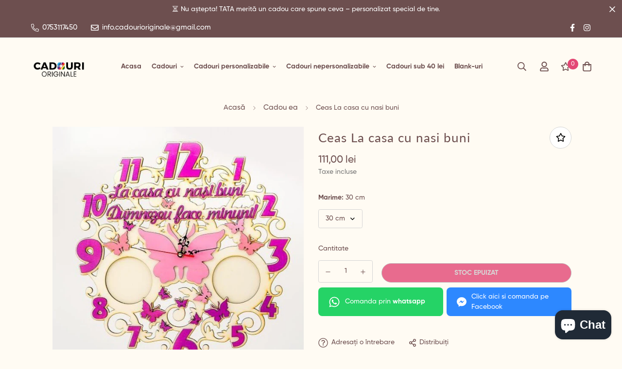

--- FILE ---
content_type: text/css
request_url: https://cadourioriginale.ro/cdn/shop/t/11/assets/custom.css?v=38969167865888595221696068560
body_size: -368
content:
.spr-form{display:none}.btn-group-call a{background:#25d366;border-radius:8px;color:#fff;font-size:14px;padding:.6em 1.5em;display:flex;align-items:center}.btn-group-call svg{margin-right:10px}.btn-group-call a:nth-child(2){background:#2d88ff!important}[data-section-type=collection-header]{position:relative}[data-section-type=collection-header]:after{content:"";width:100%;height:100%;display:block;position:absolute;left:0;top:0;background:#0000004d}[data-section-type=collection-header] .container{position:relative;z-index:1}.product-recommendations .swiper-container-autoheight{height:500px!important}@media only screen and (max-width: 600px){.btn-group-call{flex-direction:column}.btn-group-call a{width:100%!important;margin-bottom:10px}}
/*# sourceMappingURL=/cdn/shop/t/11/assets/custom.css.map?v=38969167865888595221696068560 */


--- FILE ---
content_type: text/javascript; charset=utf-8
request_url: https://cadourioriginale.ro/products/nume-blank-6-cm.js
body_size: 39
content:
{"id":15176811970883,"title":"Nume blank lemn 6 cm","handle":"nume-blank-6-cm","description":"\u003cp\u003e\u003cstrong\u003eNume blank \u003c\/strong\u003e6 cm\u003c\/p\u003e\n\u003cp\u003eDecorațiune \u003cstrong data-start=\"53\" data-end=\"69\"\u003e„Nume blank”\u003c\/strong\u003e din \u003cstrong data-start=\"74\" data-end=\"100\"\u003eplacaj de lemn natural\u003c\/strong\u003e, cu \u003cstrong data-start=\"105\" data-end=\"126\"\u003eînălțimea de 6 cm\u003c\/strong\u003e, ideală pentru \u003cstrong data-start=\"142\" data-end=\"206\"\u003epersonalizări, proiecte DIY, evenimente și decoruri handmade\u003c\/strong\u003e. Perfectă pentru \u003cstrong data-start=\"224\" data-end=\"263\"\u003egravură, pictură sau inscripționare\u003c\/strong\u003e, oferind un aspect \u003cstrong data-start=\"283\" data-end=\"305\"\u003enatural și elegant\u003c\/strong\u003e oricărui proiect creativ.\u003c\/p\u003e\n\u003cp\u003eMaterial: placaj lemn \u003c\/p\u003e\n\u003cp\u003eDimensiune: 60 mm inaltime, 3.8-4 mm grosime\u003c\/p\u003e\n\u003cp\u003ePretul este pentru un nume de 6 cm inaltime, indiferent de lungime.\u003c\/p\u003e","published_at":"2025-11-05T09:15:38+02:00","created_at":"2025-11-05T09:10:42+02:00","vendor":"cadouridemo","type":"blank","tags":["blank","blank-uri","blankuri","elefant lemn","figurina blank","taiere-laser"],"price":800,"price_min":800,"price_max":800,"available":true,"price_varies":false,"compare_at_price":null,"compare_at_price_min":0,"compare_at_price_max":0,"compare_at_price_varies":false,"variants":[{"id":53860790141251,"title":"Default Title","option1":"Default Title","option2":null,"option3":null,"sku":"sku129","requires_shipping":true,"taxable":true,"featured_image":null,"available":true,"name":"Nume blank lemn 6 cm","public_title":null,"options":["Default Title"],"price":800,"weight":0,"compare_at_price":null,"inventory_management":null,"barcode":null,"requires_selling_plan":false,"selling_plan_allocations":[]}],"images":["\/\/cdn.shopify.com\/s\/files\/1\/0536\/0035\/4480\/files\/Nume_blank.jpg?v=1762326739"],"featured_image":"\/\/cdn.shopify.com\/s\/files\/1\/0536\/0035\/4480\/files\/Nume_blank.jpg?v=1762326739","options":[{"name":"Title","position":1,"values":["Default Title"]}],"url":"\/products\/nume-blank-6-cm","media":[{"alt":"Nume blank","id":57654521037123,"position":1,"preview_image":{"aspect_ratio":1.0,"height":3000,"width":3000,"src":"https:\/\/cdn.shopify.com\/s\/files\/1\/0536\/0035\/4480\/files\/Nume_blank.jpg?v=1762326739"},"aspect_ratio":1.0,"height":3000,"media_type":"image","src":"https:\/\/cdn.shopify.com\/s\/files\/1\/0536\/0035\/4480\/files\/Nume_blank.jpg?v=1762326739","width":3000}],"requires_selling_plan":false,"selling_plan_groups":[]}

--- FILE ---
content_type: text/javascript; charset=utf-8
request_url: https://cadourioriginale.ro/products/ceas-la-casa-cu-nasi-buni.js
body_size: -366
content:
{"id":6220710510768,"title":"Ceas La casa cu nasi buni","handle":"ceas-la-casa-cu-nasi-buni","description":"\u003cul\u003e\n\u003cli\u003eceas cu mesaj pentru nasi\u003c\/li\u003e\n\u003cli\u003e2 rame foto\u003c\/li\u003e\n\u003cli\u003e38 cm diametru\u003c\/li\u003e\n\u003cli\u003e4 mm grosime\u003c\/li\u003e\n\u003c\/ul\u003e","published_at":"2021-02-22T23:20:05+02:00","created_at":"2021-02-22T23:20:08+02:00","vendor":"cadouridemo","type":"cadou","tags":[],"price":11100,"price_min":11100,"price_max":14500,"available":false,"price_varies":true,"compare_at_price":null,"compare_at_price_min":0,"compare_at_price_max":0,"compare_at_price_varies":false,"variants":[{"id":39542961897648,"title":"30 cm","option1":"30 cm","option2":null,"option3":null,"sku":"sku120","requires_shipping":true,"taxable":true,"featured_image":null,"available":false,"name":"Ceas La casa cu nasi buni - 30 cm","public_title":"30 cm","options":["30 cm"],"price":11100,"weight":0,"compare_at_price":null,"inventory_management":"shopify","barcode":"","requires_selling_plan":false,"selling_plan_allocations":[]},{"id":39542961930416,"title":"39 cm","option1":"39 cm","option2":null,"option3":null,"sku":"sku121","requires_shipping":true,"taxable":true,"featured_image":null,"available":false,"name":"Ceas La casa cu nasi buni - 39 cm","public_title":"39 cm","options":["39 cm"],"price":14500,"weight":0,"compare_at_price":null,"inventory_management":"shopify","barcode":"","requires_selling_plan":false,"selling_plan_allocations":[]}],"images":["\/\/cdn.shopify.com\/s\/files\/1\/0536\/0035\/4480\/products\/ceas3_ae844bac-29a3-4083-97bb-2a978bb08d16.jpg?v=1621806071"],"featured_image":"\/\/cdn.shopify.com\/s\/files\/1\/0536\/0035\/4480\/products\/ceas3_ae844bac-29a3-4083-97bb-2a978bb08d16.jpg?v=1621806071","options":[{"name":"Marime","position":1,"values":["30 cm","39 cm"]}],"url":"\/products\/ceas-la-casa-cu-nasi-buni","media":[{"alt":"Ceas La casa cu nasi buni - Cadouri Originale","id":15875650388144,"position":1,"preview_image":{"aspect_ratio":1.0,"height":587,"width":587,"src":"https:\/\/cdn.shopify.com\/s\/files\/1\/0536\/0035\/4480\/products\/ceas3_ae844bac-29a3-4083-97bb-2a978bb08d16.jpg?v=1621806071"},"aspect_ratio":1.0,"height":587,"media_type":"image","src":"https:\/\/cdn.shopify.com\/s\/files\/1\/0536\/0035\/4480\/products\/ceas3_ae844bac-29a3-4083-97bb-2a978bb08d16.jpg?v=1621806071","width":587}],"requires_selling_plan":false,"selling_plan_groups":[]}

--- FILE ---
content_type: text/javascript; charset=utf-8
request_url: https://cadourioriginale.ro/products/palmier-blank.js
body_size: 549
content:
{"id":15176802206019,"title":"Palmier blank 7 cm","handle":"palmier-blank","description":"\u003cp\u003e\u003cstrong data-start=\"45\" data-end=\"65\"\u003ePalmier blank\u003c\/strong\u003e din \u003cstrong data-start=\"70\" data-end=\"96\"\u003eplacaj de lemn natural\u003c\/strong\u003e, cu \u003cstrong data-start=\"101\" data-end=\"122\"\u003eînălțimea de 7 cm\u003c\/strong\u003e, perfect pentru \u003cstrong data-start=\"139\" data-end=\"212\"\u003edecoruri tematice, proiecte DIY, evenimente și crafturi personalizate\u003c\/strong\u003e. Ideal pentru \u003cstrong data-start=\"227\" data-end=\"272\"\u003epictură, gravură sau decorațiuni handmade\u003c\/strong\u003e, adăugând un plus de \u003cstrong data-start=\"294\" data-end=\"324\"\u003enaturalețe și creativitate\u003c\/strong\u003e fiecărui proiect.\u003c\/p\u003e\n\u003cp\u003eMaterial: placaj lemn \u003c\/p\u003e\n\u003cp\u003eDimensiune: 70 mm inaltime, 3.8-4 mm grosime\u003c\/p\u003e","published_at":"2025-11-05T08:45:35+02:00","created_at":"2025-11-05T08:40:48+02:00","vendor":"cadouridemo","type":"blank","tags":["blank","blank-uri","blankuri","figurina blank","palmier lemn","taiere-laser"],"price":200,"price_min":200,"price_max":200,"available":true,"price_varies":false,"compare_at_price":null,"compare_at_price_min":0,"compare_at_price_max":0,"compare_at_price_varies":false,"variants":[{"id":53860758978883,"title":"Default Title","option1":"Default Title","option2":null,"option3":null,"sku":"sku129","requires_shipping":true,"taxable":true,"featured_image":null,"available":true,"name":"Palmier blank 7 cm","public_title":null,"options":["Default Title"],"price":200,"weight":0,"compare_at_price":null,"inventory_management":null,"barcode":null,"requires_selling_plan":false,"selling_plan_allocations":[]}],"images":["\/\/cdn.shopify.com\/s\/files\/1\/0536\/0035\/4480\/files\/Palmier_blank.jpg?v=1762325030"],"featured_image":"\/\/cdn.shopify.com\/s\/files\/1\/0536\/0035\/4480\/files\/Palmier_blank.jpg?v=1762325030","options":[{"name":"Title","position":1,"values":["Default Title"]}],"url":"\/products\/palmier-blank","media":[{"alt":"Palmier blank","id":57654283600195,"position":1,"preview_image":{"aspect_ratio":1.0,"height":1000,"width":1000,"src":"https:\/\/cdn.shopify.com\/s\/files\/1\/0536\/0035\/4480\/files\/Palmier_blank.jpg?v=1762325030"},"aspect_ratio":1.0,"height":1000,"media_type":"image","src":"https:\/\/cdn.shopify.com\/s\/files\/1\/0536\/0035\/4480\/files\/Palmier_blank.jpg?v=1762325030","width":1000}],"requires_selling_plan":false,"selling_plan_groups":[]}

--- FILE ---
content_type: text/javascript; charset=utf-8
request_url: https://cadourioriginale.ro/products/ceas-la-casa-cu-nasi-buni.js
body_size: 406
content:
{"id":6220710510768,"title":"Ceas La casa cu nasi buni","handle":"ceas-la-casa-cu-nasi-buni","description":"\u003cul\u003e\n\u003cli\u003eceas cu mesaj pentru nasi\u003c\/li\u003e\n\u003cli\u003e2 rame foto\u003c\/li\u003e\n\u003cli\u003e38 cm diametru\u003c\/li\u003e\n\u003cli\u003e4 mm grosime\u003c\/li\u003e\n\u003c\/ul\u003e","published_at":"2021-02-22T23:20:05+02:00","created_at":"2021-02-22T23:20:08+02:00","vendor":"cadouridemo","type":"cadou","tags":[],"price":11100,"price_min":11100,"price_max":14500,"available":false,"price_varies":true,"compare_at_price":null,"compare_at_price_min":0,"compare_at_price_max":0,"compare_at_price_varies":false,"variants":[{"id":39542961897648,"title":"30 cm","option1":"30 cm","option2":null,"option3":null,"sku":"sku120","requires_shipping":true,"taxable":true,"featured_image":null,"available":false,"name":"Ceas La casa cu nasi buni - 30 cm","public_title":"30 cm","options":["30 cm"],"price":11100,"weight":0,"compare_at_price":null,"inventory_management":"shopify","barcode":"","requires_selling_plan":false,"selling_plan_allocations":[]},{"id":39542961930416,"title":"39 cm","option1":"39 cm","option2":null,"option3":null,"sku":"sku121","requires_shipping":true,"taxable":true,"featured_image":null,"available":false,"name":"Ceas La casa cu nasi buni - 39 cm","public_title":"39 cm","options":["39 cm"],"price":14500,"weight":0,"compare_at_price":null,"inventory_management":"shopify","barcode":"","requires_selling_plan":false,"selling_plan_allocations":[]}],"images":["\/\/cdn.shopify.com\/s\/files\/1\/0536\/0035\/4480\/products\/ceas3_ae844bac-29a3-4083-97bb-2a978bb08d16.jpg?v=1621806071"],"featured_image":"\/\/cdn.shopify.com\/s\/files\/1\/0536\/0035\/4480\/products\/ceas3_ae844bac-29a3-4083-97bb-2a978bb08d16.jpg?v=1621806071","options":[{"name":"Marime","position":1,"values":["30 cm","39 cm"]}],"url":"\/products\/ceas-la-casa-cu-nasi-buni","media":[{"alt":"Ceas La casa cu nasi buni - Cadouri Originale","id":15875650388144,"position":1,"preview_image":{"aspect_ratio":1.0,"height":587,"width":587,"src":"https:\/\/cdn.shopify.com\/s\/files\/1\/0536\/0035\/4480\/products\/ceas3_ae844bac-29a3-4083-97bb-2a978bb08d16.jpg?v=1621806071"},"aspect_ratio":1.0,"height":587,"media_type":"image","src":"https:\/\/cdn.shopify.com\/s\/files\/1\/0536\/0035\/4480\/products\/ceas3_ae844bac-29a3-4083-97bb-2a978bb08d16.jpg?v=1621806071","width":587}],"requires_selling_plan":false,"selling_plan_groups":[]}

--- FILE ---
content_type: text/javascript; charset=utf-8
request_url: https://cadourioriginale.ro/products/ceas-la-casa-cu-nasi-buni.js
body_size: 679
content:
{"id":6220710510768,"title":"Ceas La casa cu nasi buni","handle":"ceas-la-casa-cu-nasi-buni","description":"\u003cul\u003e\n\u003cli\u003eceas cu mesaj pentru nasi\u003c\/li\u003e\n\u003cli\u003e2 rame foto\u003c\/li\u003e\n\u003cli\u003e38 cm diametru\u003c\/li\u003e\n\u003cli\u003e4 mm grosime\u003c\/li\u003e\n\u003c\/ul\u003e","published_at":"2021-02-22T23:20:05+02:00","created_at":"2021-02-22T23:20:08+02:00","vendor":"cadouridemo","type":"cadou","tags":[],"price":11100,"price_min":11100,"price_max":14500,"available":false,"price_varies":true,"compare_at_price":null,"compare_at_price_min":0,"compare_at_price_max":0,"compare_at_price_varies":false,"variants":[{"id":39542961897648,"title":"30 cm","option1":"30 cm","option2":null,"option3":null,"sku":"sku120","requires_shipping":true,"taxable":true,"featured_image":null,"available":false,"name":"Ceas La casa cu nasi buni - 30 cm","public_title":"30 cm","options":["30 cm"],"price":11100,"weight":0,"compare_at_price":null,"inventory_management":"shopify","barcode":"","requires_selling_plan":false,"selling_plan_allocations":[]},{"id":39542961930416,"title":"39 cm","option1":"39 cm","option2":null,"option3":null,"sku":"sku121","requires_shipping":true,"taxable":true,"featured_image":null,"available":false,"name":"Ceas La casa cu nasi buni - 39 cm","public_title":"39 cm","options":["39 cm"],"price":14500,"weight":0,"compare_at_price":null,"inventory_management":"shopify","barcode":"","requires_selling_plan":false,"selling_plan_allocations":[]}],"images":["\/\/cdn.shopify.com\/s\/files\/1\/0536\/0035\/4480\/products\/ceas3_ae844bac-29a3-4083-97bb-2a978bb08d16.jpg?v=1621806071"],"featured_image":"\/\/cdn.shopify.com\/s\/files\/1\/0536\/0035\/4480\/products\/ceas3_ae844bac-29a3-4083-97bb-2a978bb08d16.jpg?v=1621806071","options":[{"name":"Marime","position":1,"values":["30 cm","39 cm"]}],"url":"\/products\/ceas-la-casa-cu-nasi-buni","media":[{"alt":"Ceas La casa cu nasi buni - Cadouri Originale","id":15875650388144,"position":1,"preview_image":{"aspect_ratio":1.0,"height":587,"width":587,"src":"https:\/\/cdn.shopify.com\/s\/files\/1\/0536\/0035\/4480\/products\/ceas3_ae844bac-29a3-4083-97bb-2a978bb08d16.jpg?v=1621806071"},"aspect_ratio":1.0,"height":587,"media_type":"image","src":"https:\/\/cdn.shopify.com\/s\/files\/1\/0536\/0035\/4480\/products\/ceas3_ae844bac-29a3-4083-97bb-2a978bb08d16.jpg?v=1621806071","width":587}],"requires_selling_plan":false,"selling_plan_groups":[]}

--- FILE ---
content_type: text/javascript; charset=utf-8
request_url: https://cadourioriginale.ro/products/ceas-la-casa-cu-nasi-buni.js?currency=RON&country=RO
body_size: 230
content:
{"id":6220710510768,"title":"Ceas La casa cu nasi buni","handle":"ceas-la-casa-cu-nasi-buni","description":"\u003cul\u003e\n\u003cli\u003eceas cu mesaj pentru nasi\u003c\/li\u003e\n\u003cli\u003e2 rame foto\u003c\/li\u003e\n\u003cli\u003e38 cm diametru\u003c\/li\u003e\n\u003cli\u003e4 mm grosime\u003c\/li\u003e\n\u003c\/ul\u003e","published_at":"2021-02-22T23:20:05+02:00","created_at":"2021-02-22T23:20:08+02:00","vendor":"cadouridemo","type":"cadou","tags":[],"price":11100,"price_min":11100,"price_max":14500,"available":false,"price_varies":true,"compare_at_price":null,"compare_at_price_min":0,"compare_at_price_max":0,"compare_at_price_varies":false,"variants":[{"id":39542961897648,"title":"30 cm","option1":"30 cm","option2":null,"option3":null,"sku":"sku120","requires_shipping":true,"taxable":true,"featured_image":null,"available":false,"name":"Ceas La casa cu nasi buni - 30 cm","public_title":"30 cm","options":["30 cm"],"price":11100,"weight":0,"compare_at_price":null,"inventory_management":"shopify","barcode":"","requires_selling_plan":false,"selling_plan_allocations":[]},{"id":39542961930416,"title":"39 cm","option1":"39 cm","option2":null,"option3":null,"sku":"sku121","requires_shipping":true,"taxable":true,"featured_image":null,"available":false,"name":"Ceas La casa cu nasi buni - 39 cm","public_title":"39 cm","options":["39 cm"],"price":14500,"weight":0,"compare_at_price":null,"inventory_management":"shopify","barcode":"","requires_selling_plan":false,"selling_plan_allocations":[]}],"images":["\/\/cdn.shopify.com\/s\/files\/1\/0536\/0035\/4480\/products\/ceas3_ae844bac-29a3-4083-97bb-2a978bb08d16.jpg?v=1621806071"],"featured_image":"\/\/cdn.shopify.com\/s\/files\/1\/0536\/0035\/4480\/products\/ceas3_ae844bac-29a3-4083-97bb-2a978bb08d16.jpg?v=1621806071","options":[{"name":"Marime","position":1,"values":["30 cm","39 cm"]}],"url":"\/products\/ceas-la-casa-cu-nasi-buni","media":[{"alt":"Ceas La casa cu nasi buni - Cadouri Originale","id":15875650388144,"position":1,"preview_image":{"aspect_ratio":1.0,"height":587,"width":587,"src":"https:\/\/cdn.shopify.com\/s\/files\/1\/0536\/0035\/4480\/products\/ceas3_ae844bac-29a3-4083-97bb-2a978bb08d16.jpg?v=1621806071"},"aspect_ratio":1.0,"height":587,"media_type":"image","src":"https:\/\/cdn.shopify.com\/s\/files\/1\/0536\/0035\/4480\/products\/ceas3_ae844bac-29a3-4083-97bb-2a978bb08d16.jpg?v=1621806071","width":587}],"requires_selling_plan":false,"selling_plan_groups":[]}

--- FILE ---
content_type: text/javascript; charset=utf-8
request_url: https://cadourioriginale.ro/products/ceas-la-casa-cu-nasi-buni.js
body_size: 407
content:
{"id":6220710510768,"title":"Ceas La casa cu nasi buni","handle":"ceas-la-casa-cu-nasi-buni","description":"\u003cul\u003e\n\u003cli\u003eceas cu mesaj pentru nasi\u003c\/li\u003e\n\u003cli\u003e2 rame foto\u003c\/li\u003e\n\u003cli\u003e38 cm diametru\u003c\/li\u003e\n\u003cli\u003e4 mm grosime\u003c\/li\u003e\n\u003c\/ul\u003e","published_at":"2021-02-22T23:20:05+02:00","created_at":"2021-02-22T23:20:08+02:00","vendor":"cadouridemo","type":"cadou","tags":[],"price":11100,"price_min":11100,"price_max":14500,"available":false,"price_varies":true,"compare_at_price":null,"compare_at_price_min":0,"compare_at_price_max":0,"compare_at_price_varies":false,"variants":[{"id":39542961897648,"title":"30 cm","option1":"30 cm","option2":null,"option3":null,"sku":"sku120","requires_shipping":true,"taxable":true,"featured_image":null,"available":false,"name":"Ceas La casa cu nasi buni - 30 cm","public_title":"30 cm","options":["30 cm"],"price":11100,"weight":0,"compare_at_price":null,"inventory_management":"shopify","barcode":"","requires_selling_plan":false,"selling_plan_allocations":[]},{"id":39542961930416,"title":"39 cm","option1":"39 cm","option2":null,"option3":null,"sku":"sku121","requires_shipping":true,"taxable":true,"featured_image":null,"available":false,"name":"Ceas La casa cu nasi buni - 39 cm","public_title":"39 cm","options":["39 cm"],"price":14500,"weight":0,"compare_at_price":null,"inventory_management":"shopify","barcode":"","requires_selling_plan":false,"selling_plan_allocations":[]}],"images":["\/\/cdn.shopify.com\/s\/files\/1\/0536\/0035\/4480\/products\/ceas3_ae844bac-29a3-4083-97bb-2a978bb08d16.jpg?v=1621806071"],"featured_image":"\/\/cdn.shopify.com\/s\/files\/1\/0536\/0035\/4480\/products\/ceas3_ae844bac-29a3-4083-97bb-2a978bb08d16.jpg?v=1621806071","options":[{"name":"Marime","position":1,"values":["30 cm","39 cm"]}],"url":"\/products\/ceas-la-casa-cu-nasi-buni","media":[{"alt":"Ceas La casa cu nasi buni - Cadouri Originale","id":15875650388144,"position":1,"preview_image":{"aspect_ratio":1.0,"height":587,"width":587,"src":"https:\/\/cdn.shopify.com\/s\/files\/1\/0536\/0035\/4480\/products\/ceas3_ae844bac-29a3-4083-97bb-2a978bb08d16.jpg?v=1621806071"},"aspect_ratio":1.0,"height":587,"media_type":"image","src":"https:\/\/cdn.shopify.com\/s\/files\/1\/0536\/0035\/4480\/products\/ceas3_ae844bac-29a3-4083-97bb-2a978bb08d16.jpg?v=1621806071","width":587}],"requires_selling_plan":false,"selling_plan_groups":[]}